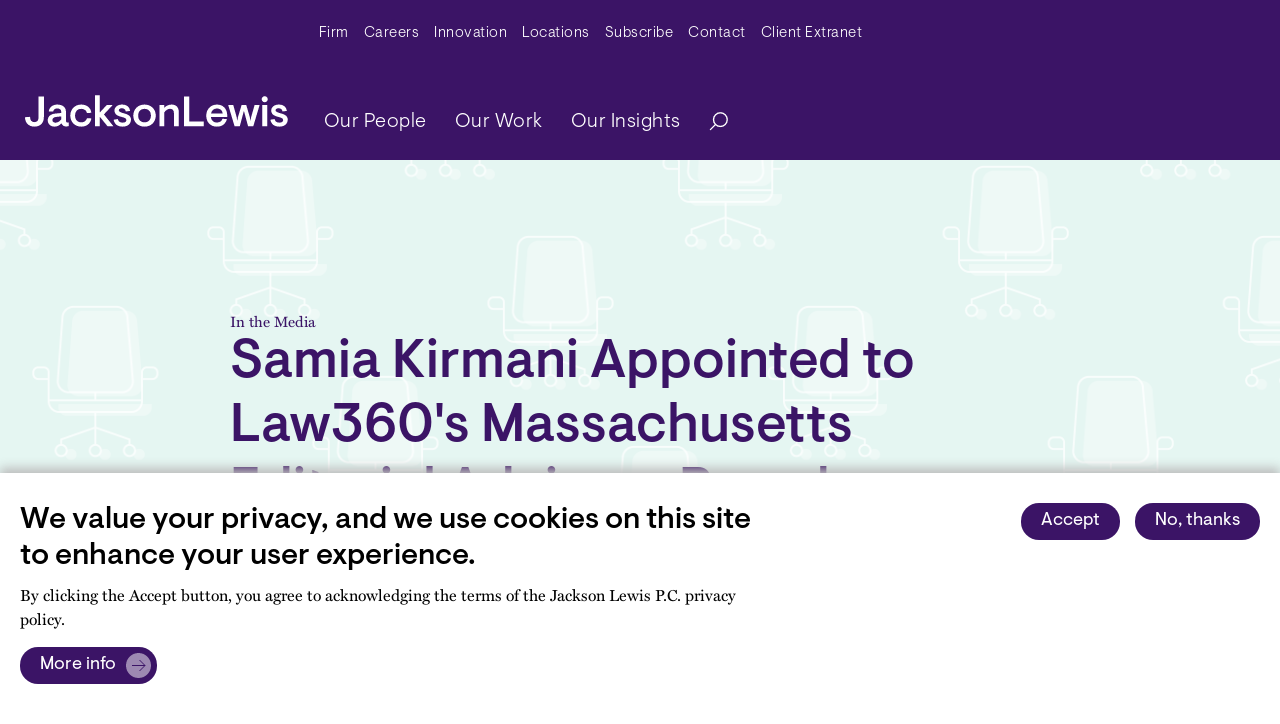

--- FILE ---
content_type: text/javascript
request_url: https://www.jacksonlewis.com/themes/custom/jlewis/dist/js/bootstrap/components/modal/modal.js?t8v12q
body_size: 11796
content:
!function(t){var e={};function n(r){if(e[r])return e[r].exports;var i=e[r]={i:r,l:!1,exports:{}};return t[r].call(i.exports,i,i.exports,n),i.l=!0,i.exports}n.m=t,n.c=e,n.d=function(t,e,r){n.o(t,e)||Object.defineProperty(t,e,{enumerable:!0,get:r})},n.r=function(t){"undefined"!=typeof Symbol&&Symbol.toStringTag&&Object.defineProperty(t,Symbol.toStringTag,{value:"Module"}),Object.defineProperty(t,"__esModule",{value:!0})},n.t=function(t,e){if(1&e&&(t=n(t)),8&e)return t;if(4&e&&"object"==typeof t&&t&&t.__esModule)return t;var r=Object.create(null);if(n.r(r),Object.defineProperty(r,"default",{enumerable:!0,value:t}),2&e&&"string"!=typeof t)for(var i in t)n.d(r,i,function(e){return t[e]}.bind(null,i));return r},n.n=function(t){var e=t&&t.__esModule?function(){return t.default}:function(){return t};return n.d(e,"a",e),e},n.o=function(t,e){return Object.prototype.hasOwnProperty.call(t,e)},n.p="",n(n.s=170)}([function(t,e,n){(function(e){var n=function(t){return t&&t.Math==Math&&t};t.exports=n("object"==typeof globalThis&&globalThis)||n("object"==typeof window&&window)||n("object"==typeof self&&self)||n("object"==typeof e&&e)||function(){return this}()||Function("return this")()}).call(this,n(50))},function(t,e){t.exports=function(t){try{return!!t()}catch(t){return!0}}},function(t,e){var n={}.hasOwnProperty;t.exports=function(t,e){return n.call(t,e)}},function(t,e){t.exports=function(t){return"object"==typeof t?null!==t:"function"==typeof t}},function(t,e,n){var r=n(6),i=n(9),o=n(11);t.exports=r?function(t,e,n){return i.f(t,e,o(1,n))}:function(t,e,n){return t[e]=n,t}},function(t,e,n){var r=n(0),i=n(25),o=n(2),s=n(26),a=n(29),u=n(52),c=i("wks"),l=r.Symbol,f=u?l:l&&l.withoutSetter||s;t.exports=function(t){return o(c,t)||(a&&o(l,t)?c[t]=l[t]:c[t]=f("Symbol."+t)),c[t]}},function(t,e,n){var r=n(1);t.exports=!r((function(){return 7!=Object.defineProperty({},1,{get:function(){return 7}})[1]}))},function(t,e,n){var r=n(0),i=n(21).f,o=n(4),s=n(18),a=n(13),u=n(45),c=n(47);t.exports=function(t,e){var n,l,f,d,h,p=t.target,m=t.global,g=t.stat;if(n=m?r:g?r[p]||a(p,{}):(r[p]||{}).prototype)for(l in e){if(d=e[l],f=t.noTargetGet?(h=i(n,l))&&h.value:n[l],!c(m?l:p+(g?".":"#")+l,t.forced)&&void 0!==f){if(typeof d==typeof f)continue;u(d,f)}(t.sham||f&&f.sham)&&o(d,"sham",!0),s(n,l,d,t)}}},function(t,e,n){var r=n(23),i=n(17);t.exports=function(t){return r(i(t))}},function(t,e,n){var r=n(6),i=n(27),o=n(10),s=n(12),a=Object.defineProperty;e.f=r?a:function(t,e,n){if(o(t),e=s(e,!0),o(n),i)try{return a(t,e,n)}catch(t){}if("get"in n||"set"in n)throw TypeError("Accessors not supported");return"value"in n&&(t[e]=n.value),t}},function(t,e,n){var r=n(3);t.exports=function(t){if(!r(t))throw TypeError(String(t)+" is not an object");return t}},function(t,e){t.exports=function(t,e){return{enumerable:!(1&t),configurable:!(2&t),writable:!(4&t),value:e}}},function(t,e,n){var r=n(3);t.exports=function(t,e){if(!r(t))return t;var n,i;if(e&&"function"==typeof(n=t.toString)&&!r(i=n.call(t)))return i;if("function"==typeof(n=t.valueOf)&&!r(i=n.call(t)))return i;if(!e&&"function"==typeof(n=t.toString)&&!r(i=n.call(t)))return i;throw TypeError("Can't convert object to primitive value")}},function(t,e,n){var r=n(0),i=n(4);t.exports=function(t,e){try{i(r,t,e)}catch(n){r[t]=e}return e}},function(t,e,n){var r=n(0),i=n(13),o=r["__core-js_shared__"]||i("__core-js_shared__",{});t.exports=o},function(t,e,n){var r=n(20),i=Math.min;t.exports=function(t){return t>0?i(r(t),9007199254740991):0}},function(t,e){var n={}.toString;t.exports=function(t){return n.call(t).slice(8,-1)}},function(t,e){t.exports=function(t){if(null==t)throw TypeError("Can't call method on "+t);return t}},function(t,e,n){var r=n(0),i=n(4),o=n(2),s=n(13),a=n(28),u=n(33),c=u.get,l=u.enforce,f=String(String).split("String");(t.exports=function(t,e,n,a){var u,c=!!a&&!!a.unsafe,d=!!a&&!!a.enumerable,h=!!a&&!!a.noTargetGet;"function"==typeof n&&("string"!=typeof e||o(n,"name")||i(n,"name",e),(u=l(n)).source||(u.source=f.join("string"==typeof e?e:""))),t!==r?(c?!h&&t[e]&&(d=!0):delete t[e],d?t[e]=n:i(t,e,n)):d?t[e]=n:s(e,n)})(Function.prototype,"toString",(function(){return"function"==typeof this&&c(this).source||a(this)}))},function(t,e,n){
/*!
  * Bootstrap index.js v5.2.3 (https://getbootstrap.com/)
  * Copyright 2011-2022 The Bootstrap Authors (https://github.com/twbs/bootstrap/graphs/contributors)
  * Licensed under MIT (https://github.com/twbs/bootstrap/blob/main/LICENSE)
  */
!function(t){"use strict";const e=t=>{let e=t.getAttribute("data-bs-target");if(!e||"#"===e){let n=t.getAttribute("href");if(!n||!n.includes("#")&&!n.startsWith("."))return null;n.includes("#")&&!n.startsWith("#")&&(n="#"+n.split("#")[1]),e=n&&"#"!==n?n.trim():null}return e},n=t=>{if(!t)return 0;let{transitionDuration:e,transitionDelay:n}=window.getComputedStyle(t);const r=Number.parseFloat(e),i=Number.parseFloat(n);return r||i?(e=e.split(",")[0],n=n.split(",")[0],1e3*(Number.parseFloat(e)+Number.parseFloat(n))):0},r=t=>{t.dispatchEvent(new Event("transitionend"))},i=t=>!(!t||"object"!=typeof t)&&(void 0!==t.jquery&&(t=t[0]),void 0!==t.nodeType),o=t=>{if(!document.documentElement.attachShadow)return null;if("function"==typeof t.getRootNode){const e=t.getRootNode();return e instanceof ShadowRoot?e:null}return t instanceof ShadowRoot?t:t.parentNode?o(t.parentNode):null},s=()=>window.jQuery&&!document.body.hasAttribute("data-bs-no-jquery")?window.jQuery:null,a=[],u=t=>{"loading"===document.readyState?(a.length||document.addEventListener("DOMContentLoaded",()=>{for(const t of a)t()}),a.push(t)):t()},c=t=>{"function"==typeof t&&t()};t.defineJQueryPlugin=t=>{u(()=>{const e=s();if(e){const n=t.NAME,r=e.fn[n];e.fn[n]=t.jQueryInterface,e.fn[n].Constructor=t,e.fn[n].noConflict=()=>(e.fn[n]=r,t.jQueryInterface)}})},t.execute=c,t.executeAfterTransition=(t,e,i=!0)=>{if(!i)return void c(t);const o=n(e)+5;let s=!1;const a=({target:n})=>{n===e&&(s=!0,e.removeEventListener("transitionend",a),c(t))};e.addEventListener("transitionend",a),setTimeout(()=>{s||r(e)},o)},t.findShadowRoot=o,t.getElement=t=>i(t)?t.jquery?t[0]:t:"string"==typeof t&&t.length>0?document.querySelector(t):null,t.getElementFromSelector=t=>{const n=e(t);return n?document.querySelector(n):null},t.getNextActiveElement=(t,e,n,r)=>{const i=t.length;let o=t.indexOf(e);return-1===o?!n&&r?t[i-1]:t[0]:(o+=n?1:-1,r&&(o=(o+i)%i),t[Math.max(0,Math.min(o,i-1))])},t.getSelectorFromElement=t=>{const n=e(t);return n&&document.querySelector(n)?n:null},t.getTransitionDurationFromElement=n,t.getUID=t=>{do{t+=Math.floor(1e6*Math.random())}while(document.getElementById(t));return t},t.getjQuery=s,t.isDisabled=t=>!t||t.nodeType!==Node.ELEMENT_NODE||!!t.classList.contains("disabled")||(void 0!==t.disabled?t.disabled:t.hasAttribute("disabled")&&"false"!==t.getAttribute("disabled")),t.isElement=i,t.isRTL=()=>"rtl"===document.documentElement.dir,t.isVisible=t=>{if(!i(t)||0===t.getClientRects().length)return!1;const e="visible"===getComputedStyle(t).getPropertyValue("visibility"),n=t.closest("details:not([open])");if(!n)return e;if(n!==t){const e=t.closest("summary");if(e&&e.parentNode!==n)return!1;if(null===e)return!1}return e},t.noop=()=>{},t.onDOMContentLoaded=u,t.reflow=t=>{t.offsetHeight},t.toType=t=>null==t?""+t:Object.prototype.toString.call(t).match(/\s([a-z]+)/i)[1].toLowerCase(),t.triggerTransitionEnd=r,Object.defineProperties(t,{__esModule:{value:!0},[Symbol.toStringTag]:{value:"Module"}})}(e)},function(t,e){var n=Math.ceil,r=Math.floor;t.exports=function(t){return isNaN(t=+t)?0:(t>0?r:n)(t)}},function(t,e,n){var r=n(6),i=n(40),o=n(11),s=n(8),a=n(12),u=n(2),c=n(27),l=Object.getOwnPropertyDescriptor;e.f=r?l:function(t,e){if(t=s(t),e=a(e,!0),c)try{return l(t,e)}catch(t){}if(u(t,e))return o(!i.f.call(t,e),t[e])}},function(t,e){t.exports={}},function(t,e,n){var r=n(1),i=n(16),o="".split;t.exports=r((function(){return!Object("z").propertyIsEnumerable(0)}))?function(t){return"String"==i(t)?o.call(t,""):Object(t)}:Object},function(t,e,n){var r=n(46),i=n(0),o=function(t){return"function"==typeof t?t:void 0};t.exports=function(t,e){return arguments.length<2?o(r[t])||o(i[t]):r[t]&&r[t][e]||i[t]&&i[t][e]}},function(t,e,n){var r=n(34),i=n(14);(t.exports=function(t,e){return i[t]||(i[t]=void 0!==e?e:{})})("versions",[]).push({version:"3.9.0",mode:r?"pure":"global",copyright:"© 2021 Denis Pushkarev (zloirock.ru)"})},function(t,e){var n=0,r=Math.random();t.exports=function(t){return"Symbol("+String(void 0===t?"":t)+")_"+(++n+r).toString(36)}},function(t,e,n){var r=n(6),i=n(1),o=n(38);t.exports=!r&&!i((function(){return 7!=Object.defineProperty(o("div"),"a",{get:function(){return 7}}).a}))},function(t,e,n){var r=n(14),i=Function.toString;"function"!=typeof r.inspectSource&&(r.inspectSource=function(t){return i.call(t)}),t.exports=r.inspectSource},function(t,e,n){var r=n(1);t.exports=!!Object.getOwnPropertySymbols&&!r((function(){return!String(Symbol())}))},function(t,e,n){var r=n(17);t.exports=function(t){return Object(r(t))}},function(t,e,n){var r=n(16);t.exports=Array.isArray||function(t){return"Array"==r(t)}},function(t,e,n){var r=n(20),i=Math.max,o=Math.min;t.exports=function(t,e){var n=r(t);return n<0?i(n+e,0):o(n,e)}},function(t,e,n){var r,i,o,s=n(51),a=n(0),u=n(3),c=n(4),l=n(2),f=n(14),d=n(35),h=n(22),p=a.WeakMap;if(s){var m=f.state||(f.state=new p),g=m.get,b=m.has,_=m.set;r=function(t,e){return e.facade=t,_.call(m,t,e),e},i=function(t){return g.call(m,t)||{}},o=function(t){return b.call(m,t)}}else{var y=d("state");h[y]=!0,r=function(t,e){return e.facade=t,c(t,y,e),e},i=function(t){return l(t,y)?t[y]:{}},o=function(t){return l(t,y)}}t.exports={set:r,get:i,has:o,enforce:function(t){return o(t)?i(t):r(t,{})},getterFor:function(t){return function(e){var n;if(!u(e)||(n=i(e)).type!==t)throw TypeError("Incompatible receiver, "+t+" required");return n}}}},function(t,e){t.exports=!1},function(t,e,n){var r=n(25),i=n(26),o=r("keys");t.exports=function(t){return o[t]||(o[t]=i(t))}},function(t,e){t.exports=["constructor","hasOwnProperty","isPrototypeOf","propertyIsEnumerable","toLocaleString","toString","valueOf"]},function(t,e,n){var r=n(39),i=n(36).concat("length","prototype");e.f=Object.getOwnPropertyNames||function(t){return r(t,i)}},function(t,e,n){var r=n(0),i=n(3),o=r.document,s=i(o)&&i(o.createElement);t.exports=function(t){return s?o.createElement(t):{}}},function(t,e,n){var r=n(2),i=n(8),o=n(44).indexOf,s=n(22);t.exports=function(t,e){var n,a=i(t),u=0,c=[];for(n in a)!r(s,n)&&r(a,n)&&c.push(n);for(;e.length>u;)r(a,n=e[u++])&&(~o(c,n)||c.push(n));return c}},function(t,e,n){"use strict";var r={}.propertyIsEnumerable,i=Object.getOwnPropertyDescriptor,o=i&&!r.call({1:2},1);e.f=o?function(t){var e=i(this,t);return!!e&&e.enumerable}:r},function(t,e){e.f=Object.getOwnPropertySymbols},function(t,e,n){var r=n(43),i=n(23),o=n(30),s=n(15),a=n(49),u=[].push,c=function(t){var e=1==t,n=2==t,c=3==t,l=4==t,f=6==t,d=7==t,h=5==t||f;return function(p,m,g,b){for(var _,y,v=o(p),E=i(v),w=r(m,g,3),A=s(E.length),x=0,S=b||a,O=e?S(p,A):n||d?S(p,0):void 0;A>x;x++)if((h||x in E)&&(y=w(_=E[x],x,v),t))if(e)O[x]=y;else if(y)switch(t){case 3:return!0;case 5:return _;case 6:return x;case 2:u.call(O,_)}else switch(t){case 4:return!1;case 7:u.call(O,_)}return f?-1:c||l?l:O}};t.exports={forEach:c(0),map:c(1),filter:c(2),some:c(3),every:c(4),find:c(5),findIndex:c(6),filterOut:c(7)}},function(t,e,n){var r=n(53);t.exports=function(t,e,n){if(r(t),void 0===e)return t;switch(n){case 0:return function(){return t.call(e)};case 1:return function(n){return t.call(e,n)};case 2:return function(n,r){return t.call(e,n,r)};case 3:return function(n,r,i){return t.call(e,n,r,i)}}return function(){return t.apply(e,arguments)}}},function(t,e,n){var r=n(8),i=n(15),o=n(32),s=function(t){return function(e,n,s){var a,u=r(e),c=i(u.length),l=o(s,c);if(t&&n!=n){for(;c>l;)if((a=u[l++])!=a)return!0}else for(;c>l;l++)if((t||l in u)&&u[l]===n)return t||l||0;return!t&&-1}};t.exports={includes:s(!0),indexOf:s(!1)}},function(t,e,n){var r=n(2),i=n(48),o=n(21),s=n(9);t.exports=function(t,e){for(var n=i(e),a=s.f,u=o.f,c=0;c<n.length;c++){var l=n[c];r(t,l)||a(t,l,u(e,l))}}},function(t,e,n){var r=n(0);t.exports=r},function(t,e,n){var r=n(1),i=/#|\.prototype\./,o=function(t,e){var n=a[s(t)];return n==c||n!=u&&("function"==typeof e?r(e):!!e)},s=o.normalize=function(t){return String(t).replace(i,".").toLowerCase()},a=o.data={},u=o.NATIVE="N",c=o.POLYFILL="P";t.exports=o},function(t,e,n){var r=n(24),i=n(37),o=n(41),s=n(10);t.exports=r("Reflect","ownKeys")||function(t){var e=i.f(s(t)),n=o.f;return n?e.concat(n(t)):e}},function(t,e,n){var r=n(3),i=n(31),o=n(5)("species");t.exports=function(t,e){var n;return i(t)&&("function"!=typeof(n=t.constructor)||n!==Array&&!i(n.prototype)?r(n)&&null===(n=n[o])&&(n=void 0):n=void 0),new(void 0===n?Array:n)(0===e?0:e)}},function(t,e){var n;n=function(){return this}();try{n=n||new Function("return this")()}catch(t){"object"==typeof window&&(n=window)}t.exports=n},function(t,e,n){var r=n(0),i=n(28),o=r.WeakMap;t.exports="function"==typeof o&&/native code/.test(i(o))},function(t,e,n){var r=n(29);t.exports=r&&!Symbol.sham&&"symbol"==typeof Symbol.iterator},function(t,e){t.exports=function(t){if("function"!=typeof t)throw TypeError(String(t)+" is not a function");return t}},,function(t,e,n){
/*!
  * Bootstrap event-handler.js v5.2.3 (https://getbootstrap.com/)
  * Copyright 2011-2022 The Bootstrap Authors (https://github.com/twbs/bootstrap/graphs/contributors)
  * Licensed under MIT (https://github.com/twbs/bootstrap/blob/main/LICENSE)
  */
t.exports=function(t){"use strict";const e=/[^.]*(?=\..*)\.|.*/,n=/\..*/,r=/::\d+$/,i={};let o=1;const s={mouseenter:"mouseover",mouseleave:"mouseout"},a=new Set(["click","dblclick","mouseup","mousedown","contextmenu","mousewheel","DOMMouseScroll","mouseover","mouseout","mousemove","selectstart","selectend","keydown","keypress","keyup","orientationchange","touchstart","touchmove","touchend","touchcancel","pointerdown","pointermove","pointerup","pointerleave","pointercancel","gesturestart","gesturechange","gestureend","focus","blur","change","reset","select","submit","focusin","focusout","load","unload","beforeunload","resize","move","DOMContentLoaded","readystatechange","error","abort","scroll"]);function u(t,e){return e&&`${e}::${o++}`||t.uidEvent||o++}function c(t){const e=u(t);return t.uidEvent=e,i[e]=i[e]||{},i[e]}function l(t,e,n=null){return Object.values(t).find(t=>t.callable===e&&t.delegationSelector===n)}function f(t,e,n){const r="string"==typeof e,i=r?n:e||n;let o=m(t);return a.has(o)||(o=t),[r,i,o]}function d(t,n,r,i,o){if("string"!=typeof n||!t)return;let[a,d,h]=f(n,r,i);n in s&&(d=(t=>function(e){if(!e.relatedTarget||e.relatedTarget!==e.delegateTarget&&!e.delegateTarget.contains(e.relatedTarget))return t.call(this,e)})(d));const p=c(t),m=p[h]||(p[h]={}),_=l(m,d,a?r:null);if(_)return void(_.oneOff=_.oneOff&&o);const y=u(d,n.replace(e,"")),v=a?function(t,e,n){return function r(i){const o=t.querySelectorAll(e);for(let{target:s}=i;s&&s!==this;s=s.parentNode)for(const a of o)if(a===s)return b(i,{delegateTarget:s}),r.oneOff&&g.off(t,i.type,e,n),n.apply(s,[i])}}(t,r,d):function(t,e){return function n(r){return b(r,{delegateTarget:t}),n.oneOff&&g.off(t,r.type,e),e.apply(t,[r])}}(t,d);v.delegationSelector=a?r:null,v.callable=d,v.oneOff=o,v.uidEvent=y,m[y]=v,t.addEventListener(h,v,a)}function h(t,e,n,r,i){const o=l(e[n],r,i);o&&(t.removeEventListener(n,o,Boolean(i)),delete e[n][o.uidEvent])}function p(t,e,n,r){const i=e[n]||{};for(const o of Object.keys(i))if(o.includes(r)){const r=i[o];h(t,e,n,r.callable,r.delegationSelector)}}function m(t){return t=t.replace(n,""),s[t]||t}const g={on(t,e,n,r){d(t,e,n,r,!1)},one(t,e,n,r){d(t,e,n,r,!0)},off(t,e,n,i){if("string"!=typeof e||!t)return;const[o,s,a]=f(e,n,i),u=a!==e,l=c(t),d=l[a]||{},m=e.startsWith(".");if(void 0===s){if(m)for(const n of Object.keys(l))p(t,l,n,e.slice(1));for(const n of Object.keys(d)){const i=n.replace(r,"");if(!u||e.includes(i)){const e=d[n];h(t,l,a,e.callable,e.delegationSelector)}}}else{if(!Object.keys(d).length)return;h(t,l,a,s,o?n:null)}},trigger(e,n,r){if("string"!=typeof n||!e)return null;const i=t.getjQuery();let o=null,s=!0,a=!0,u=!1;n!==m(n)&&i&&(o=i.Event(n,r),i(e).trigger(o),s=!o.isPropagationStopped(),a=!o.isImmediatePropagationStopped(),u=o.isDefaultPrevented());let c=new Event(n,{bubbles:s,cancelable:!0});return c=b(c,r),u&&c.preventDefault(),a&&e.dispatchEvent(c),c.defaultPrevented&&o&&o.preventDefault(),c}};function b(t,e){for(const[n,r]of Object.entries(e||{}))try{t[n]=r}catch(e){Object.defineProperty(t,n,{configurable:!0,get:()=>r})}return t}return g}(n(19))},function(t,e,n){var r=n(1),i=n(5),o=n(61),s=i("species");t.exports=function(t){return o>=51||!r((function(){var e=[];return(e.constructor={})[s]=function(){return{foo:1}},1!==e[t](Boolean).foo}))}},function(t,e,n){"use strict";var r=n(12),i=n(9),o=n(11);t.exports=function(t,e,n){var s=r(e);s in t?i.f(t,s,o(0,n)):t[s]=n}},,function(t,e,n){var r=n(24);t.exports=r("navigator","userAgent")||""},function(t,e,n){
/*!
  * Bootstrap config.js v5.2.3 (https://getbootstrap.com/)
  * Copyright 2011-2022 The Bootstrap Authors (https://github.com/twbs/bootstrap/graphs/contributors)
  * Licensed under MIT (https://github.com/twbs/bootstrap/blob/main/LICENSE)
  */
t.exports=function(t,e){"use strict";const n=(t=>t&&"object"==typeof t&&"default"in t?t:{default:t})(e);return class{static get Default(){return{}}static get DefaultType(){return{}}static get NAME(){throw new Error('You have to implement the static method "NAME", for each component!')}_getConfig(t){return t=this._mergeConfigObj(t),t=this._configAfterMerge(t),this._typeCheckConfig(t),t}_configAfterMerge(t){return t}_mergeConfigObj(e,r){const i=t.isElement(r)?n.default.getDataAttribute(r,"config"):{};return{...this.constructor.Default,..."object"==typeof i?i:{},...t.isElement(r)?n.default.getDataAttributes(r):{},..."object"==typeof e?e:{}}}_typeCheckConfig(e,n=this.constructor.DefaultType){for(const r of Object.keys(n)){const i=n[r],o=e[r],s=t.isElement(o)?"element":t.toType(o);if(!new RegExp(i).test(s))throw new TypeError(`${this.constructor.NAME.toUpperCase()}: Option "${r}" provided type "${s}" but expected type "${i}".`)}}}}(n(19),n(62))},function(t,e,n){var r,i,o=n(0),s=n(59),a=o.process,u=a&&a.versions,c=u&&u.v8;c?i=(r=c.split("."))[0]+r[1]:s&&(!(r=s.match(/Edge\/(\d+)/))||r[1]>=74)&&(r=s.match(/Chrome\/(\d+)/))&&(i=r[1]),t.exports=i&&+i},function(t,e,n){
/*!
  * Bootstrap manipulator.js v5.2.3 (https://getbootstrap.com/)
  * Copyright 2011-2022 The Bootstrap Authors (https://github.com/twbs/bootstrap/graphs/contributors)
  * Licensed under MIT (https://github.com/twbs/bootstrap/blob/main/LICENSE)
  */
t.exports=function(){"use strict";function t(t){if("true"===t)return!0;if("false"===t)return!1;if(t===Number(t).toString())return Number(t);if(""===t||"null"===t)return null;if("string"!=typeof t)return t;try{return JSON.parse(decodeURIComponent(t))}catch(e){return t}}function e(t){return t.replace(/[A-Z]/g,t=>"-"+t.toLowerCase())}return{setDataAttribute(t,n,r){t.setAttribute("data-bs-"+e(n),r)},removeDataAttribute(t,n){t.removeAttribute("data-bs-"+e(n))},getDataAttributes(e){if(!e)return{};const n={},r=Object.keys(e.dataset).filter(t=>t.startsWith("bs")&&!t.startsWith("bsConfig"));for(const i of r){let r=i.replace(/^bs/,"");r=r.charAt(0).toLowerCase()+r.slice(1,r.length),n[r]=t(e.dataset[i])}return n},getDataAttribute:(n,r)=>t(n.getAttribute("data-bs-"+e(r)))}}()},,function(t,e,n){"use strict";var r=n(7),i=n(3),o=n(31),s=n(32),a=n(15),u=n(8),c=n(57),l=n(5),f=n(56)("slice"),d=l("species"),h=[].slice,p=Math.max;r({target:"Array",proto:!0,forced:!f},{slice:function(t,e){var n,r,l,f=u(this),m=a(f.length),g=s(t,m),b=s(void 0===e?m:e,m);if(o(f)&&("function"!=typeof(n=f.constructor)||n!==Array&&!o(n.prototype)?i(n)&&null===(n=n[d])&&(n=void 0):n=void 0,n===Array||void 0===n))return h.call(f,g,b);for(r=new(void 0===n?Array:n)(p(b-g,0)),l=0;g<b;g++,l++)g in f&&c(r,l,f[g]);return r.length=l,r}})},,,,function(t,e,n){"use strict";var r=n(7),i=n(42).map;r({target:"Array",proto:!0,forced:!n(56)("map")},{map:function(t){return i(this,t,arguments.length>1?arguments[1]:void 0)}})},function(t,e,n){
/*!
  * Bootstrap base-component.js v5.2.3 (https://getbootstrap.com/)
  * Copyright 2011-2022 The Bootstrap Authors (https://github.com/twbs/bootstrap/graphs/contributors)
  * Licensed under MIT (https://github.com/twbs/bootstrap/blob/main/LICENSE)
  */
t.exports=function(t,e,n,r){"use strict";const i=t=>t&&"object"==typeof t&&"default"in t?t:{default:t},o=i(t),s=i(n),a=i(r);class u extends a.default{constructor(t,n){super(),(t=e.getElement(t))&&(this._element=t,this._config=this._getConfig(n),o.default.set(this._element,this.constructor.DATA_KEY,this))}dispose(){o.default.remove(this._element,this.constructor.DATA_KEY),s.default.off(this._element,this.constructor.EVENT_KEY);for(const t of Object.getOwnPropertyNames(this))this[t]=null}_queueCallback(t,n,r=!0){e.executeAfterTransition(t,n,r)}_getConfig(t){return t=this._mergeConfigObj(t,this._element),t=this._configAfterMerge(t),this._typeCheckConfig(t),t}static getInstance(t){return o.default.get(e.getElement(t),this.DATA_KEY)}static getOrCreateInstance(t,e={}){return this.getInstance(t)||new this(t,"object"==typeof e?e:null)}static get VERSION(){return"5.2.3"}static get DATA_KEY(){return"bs."+this.NAME}static get EVENT_KEY(){return"."+this.DATA_KEY}static eventName(t){return`${t}${this.EVENT_KEY}`}}return u}(n(70),n(19),n(55),n(60))},function(t,e,n){
/*!
  * Bootstrap data.js v5.2.3 (https://getbootstrap.com/)
  * Copyright 2011-2022 The Bootstrap Authors (https://github.com/twbs/bootstrap/graphs/contributors)
  * Licensed under MIT (https://github.com/twbs/bootstrap/blob/main/LICENSE)
  */
t.exports=function(){"use strict";const t=new Map;return{set(e,n,r){t.has(e)||t.set(e,new Map);const i=t.get(e);i.has(n)||0===i.size?i.set(n,r):console.error(`Bootstrap doesn't allow more than one instance per element. Bound instance: ${Array.from(i.keys())[0]}.`)},get:(e,n)=>t.has(e)&&t.get(e).get(n)||null,remove(e,n){if(!t.has(e))return;const r=t.get(e);r.delete(n),0===r.size&&t.delete(e)}}}()},function(t,e,n){
/*!
  * Bootstrap selector-engine.js v5.2.3 (https://getbootstrap.com/)
  * Copyright 2011-2022 The Bootstrap Authors (https://github.com/twbs/bootstrap/graphs/contributors)
  * Licensed under MIT (https://github.com/twbs/bootstrap/blob/main/LICENSE)
  */
t.exports=function(t){"use strict";return{find:(t,e=document.documentElement)=>[].concat(...Element.prototype.querySelectorAll.call(e,t)),findOne:(t,e=document.documentElement)=>Element.prototype.querySelector.call(e,t),children:(t,e)=>[].concat(...t.children).filter(t=>t.matches(e)),parents(t,e){const n=[];let r=t.parentNode.closest(e);for(;r;)n.push(r),r=r.parentNode.closest(e);return n},prev(t,e){let n=t.previousElementSibling;for(;n;){if(n.matches(e))return[n];n=n.previousElementSibling}return[]},next(t,e){let n=t.nextElementSibling;for(;n;){if(n.matches(e))return[n];n=n.nextElementSibling}return[]},focusableChildren(e){const n=["a","button","input","textarea","select","details","[tabindex]",'[contenteditable="true"]'].map(t=>t+':not([tabindex^="-"])').join(",");return this.find(n,e).filter(e=>!t.isDisabled(e)&&t.isVisible(e))}}}(n(19))},,,,,,,,,,,,,,,,,,,,,,,,function(t,e,n){
/*!
  * Bootstrap component-functions.js v5.2.3 (https://getbootstrap.com/)
  * Copyright 2011-2022 The Bootstrap Authors (https://github.com/twbs/bootstrap/graphs/contributors)
  * Licensed under MIT (https://github.com/twbs/bootstrap/blob/main/LICENSE)
  */
!function(t,e,n){"use strict";const r=(t=>t&&"object"==typeof t&&"default"in t?t:{default:t})(e);t.enableDismissTrigger=(t,e="hide")=>{const i="click.dismiss"+t.EVENT_KEY,o=t.NAME;r.default.on(document,i,`[data-bs-dismiss="${o}"]`,(function(r){if(["A","AREA"].includes(this.tagName)&&r.preventDefault(),n.isDisabled(this))return;const i=n.getElementFromSelector(this)||this.closest("."+o);t.getOrCreateInstance(i)[e]()}))},Object.defineProperties(t,{__esModule:{value:!0},[Symbol.toStringTag]:{value:"Module"}})}(e,n(55),n(19))},,,,,,,,,,,,,,,,,,,,,,,function(t,e,n){
/*!
  * Bootstrap scrollbar.js v5.2.3 (https://getbootstrap.com/)
  * Copyright 2011-2022 The Bootstrap Authors (https://github.com/twbs/bootstrap/graphs/contributors)
  * Licensed under MIT (https://github.com/twbs/bootstrap/blob/main/LICENSE)
  */
t.exports=function(t,e,n){"use strict";const r=t=>t&&"object"==typeof t&&"default"in t?t:{default:t},i=r(t),o=r(e);return class{constructor(){this._element=document.body}getWidth(){const t=document.documentElement.clientWidth;return Math.abs(window.innerWidth-t)}hide(){const t=this.getWidth();this._disableOverFlow(),this._setElementAttributes(this._element,"padding-right",e=>e+t),this._setElementAttributes(".fixed-top, .fixed-bottom, .is-fixed, .sticky-top","padding-right",e=>e+t),this._setElementAttributes(".sticky-top","margin-right",e=>e-t)}reset(){this._resetElementAttributes(this._element,"overflow"),this._resetElementAttributes(this._element,"padding-right"),this._resetElementAttributes(".fixed-top, .fixed-bottom, .is-fixed, .sticky-top","padding-right"),this._resetElementAttributes(".sticky-top","margin-right")}isOverflowing(){return this.getWidth()>0}_disableOverFlow(){this._saveInitialAttribute(this._element,"overflow"),this._element.style.overflow="hidden"}_setElementAttributes(t,e,n){const r=this.getWidth();this._applyManipulationCallback(t,t=>{if(t!==this._element&&window.innerWidth>t.clientWidth+r)return;this._saveInitialAttribute(t,e);const i=window.getComputedStyle(t).getPropertyValue(e);t.style.setProperty(e,n(Number.parseFloat(i))+"px")})}_saveInitialAttribute(t,e){const n=t.style.getPropertyValue(e);n&&o.default.setDataAttribute(t,e,n)}_resetElementAttributes(t,e){this._applyManipulationCallback(t,t=>{const n=o.default.getDataAttribute(t,e);null!==n?(o.default.removeDataAttribute(t,e),t.style.setProperty(e,n)):t.style.removeProperty(e)})}_applyManipulationCallback(t,e){if(n.isElement(t))e(t);else for(const n of i.default.find(t,this._element))e(n)}}}(n(71),n(62),n(19))},function(t,e,n){
/*!
  * Bootstrap backdrop.js v5.2.3 (https://getbootstrap.com/)
  * Copyright 2011-2022 The Bootstrap Authors (https://github.com/twbs/bootstrap/graphs/contributors)
  * Licensed under MIT (https://github.com/twbs/bootstrap/blob/main/LICENSE)
  */
t.exports=function(t,e,n){"use strict";const r=t=>t&&"object"==typeof t&&"default"in t?t:{default:t},i=r(t),o=r(n),s={className:"modal-backdrop",clickCallback:null,isAnimated:!1,isVisible:!0,rootElement:"body"},a={className:"string",clickCallback:"(function|null)",isAnimated:"boolean",isVisible:"boolean",rootElement:"(element|string)"};class u extends o.default{constructor(t){super(),this._config=this._getConfig(t),this._isAppended=!1,this._element=null}static get Default(){return s}static get DefaultType(){return a}static get NAME(){return"backdrop"}show(t){if(!this._config.isVisible)return void e.execute(t);this._append();const n=this._getElement();this._config.isAnimated&&e.reflow(n),n.classList.add("show"),this._emulateAnimation(()=>{e.execute(t)})}hide(t){this._config.isVisible?(this._getElement().classList.remove("show"),this._emulateAnimation(()=>{this.dispose(),e.execute(t)})):e.execute(t)}dispose(){this._isAppended&&(i.default.off(this._element,"mousedown.bs.backdrop"),this._element.remove(),this._isAppended=!1)}_getElement(){if(!this._element){const t=document.createElement("div");t.className=this._config.className,this._config.isAnimated&&t.classList.add("fade"),this._element=t}return this._element}_configAfterMerge(t){return t.rootElement=e.getElement(t.rootElement),t}_append(){if(this._isAppended)return;const t=this._getElement();this._config.rootElement.append(t),i.default.on(t,"mousedown.bs.backdrop",()=>{e.execute(this._config.clickCallback)}),this._isAppended=!0}_emulateAnimation(t){e.executeAfterTransition(t,this._getElement(),this._config.isAnimated)}}return u}(n(55),n(19),n(60))},function(t,e,n){
/*!
  * Bootstrap focustrap.js v5.2.3 (https://getbootstrap.com/)
  * Copyright 2011-2022 The Bootstrap Authors (https://github.com/twbs/bootstrap/graphs/contributors)
  * Licensed under MIT (https://github.com/twbs/bootstrap/blob/main/LICENSE)
  */
t.exports=function(t,e,n){"use strict";const r=t=>t&&"object"==typeof t&&"default"in t?t:{default:t},i=r(t),o=r(e),s=r(n),a={autofocus:!0,trapElement:null},u={autofocus:"boolean",trapElement:"element"};class c extends s.default{constructor(t){super(),this._config=this._getConfig(t),this._isActive=!1,this._lastTabNavDirection=null}static get Default(){return a}static get DefaultType(){return u}static get NAME(){return"focustrap"}activate(){this._isActive||(this._config.autofocus&&this._config.trapElement.focus(),i.default.off(document,".bs.focustrap"),i.default.on(document,"focusin.bs.focustrap",t=>this._handleFocusin(t)),i.default.on(document,"keydown.tab.bs.focustrap",t=>this._handleKeydown(t)),this._isActive=!0)}deactivate(){this._isActive&&(this._isActive=!1,i.default.off(document,".bs.focustrap"))}_handleFocusin(t){const{trapElement:e}=this._config;if(t.target===document||t.target===e||e.contains(t.target))return;const n=o.default.focusableChildren(e);0===n.length?e.focus():"backward"===this._lastTabNavDirection?n[n.length-1].focus():n[0].focus()}_handleKeydown(t){"Tab"===t.key&&(this._lastTabNavDirection=t.shiftKey?"backward":"forward")}}return c}(n(55),n(71),n(60))},,,,,,,,,,,,,,,,,,,,,,,,,,,,,,,,,,,,,,,function(t,e,n){
/*!
  * Bootstrap modal.js v5.2.3 (https://getbootstrap.com/)
  * Copyright 2011-2022 The Bootstrap Authors (https://github.com/twbs/bootstrap/graphs/contributors)
  * Licensed under MIT (https://github.com/twbs/bootstrap/blob/main/LICENSE)
  */
t.exports=function(t,e,n,r,i,o,s,a){"use strict";const u=t=>t&&"object"==typeof t&&"default"in t?t:{default:t},c=u(e),l=u(n),f=u(r),d=u(i),h=u(o),p=u(s),m="hidden.bs.modal",g="show.bs.modal",b="click.bs.modal.data-api",_={backdrop:!0,focus:!0,keyboard:!0},y={backdrop:"(boolean|string)",focus:"boolean",keyboard:"boolean"};class v extends d.default{constructor(t,e){super(t,e),this._dialog=l.default.findOne(".modal-dialog",this._element),this._backdrop=this._initializeBackDrop(),this._focustrap=this._initializeFocusTrap(),this._isShown=!1,this._isTransitioning=!1,this._scrollBar=new f.default,this._addEventListeners()}static get Default(){return _}static get DefaultType(){return y}static get NAME(){return"modal"}toggle(t){return this._isShown?this.hide():this.show(t)}show(t){this._isShown||this._isTransitioning||c.default.trigger(this._element,g,{relatedTarget:t}).defaultPrevented||(this._isShown=!0,this._isTransitioning=!0,this._scrollBar.hide(),document.body.classList.add("modal-open"),this._adjustDialog(),this._backdrop.show(()=>this._showElement(t)))}hide(){this._isShown&&!this._isTransitioning&&(c.default.trigger(this._element,"hide.bs.modal").defaultPrevented||(this._isShown=!1,this._isTransitioning=!0,this._focustrap.deactivate(),this._element.classList.remove("show"),this._queueCallback(()=>this._hideModal(),this._element,this._isAnimated())))}dispose(){for(const t of[window,this._dialog])c.default.off(t,".bs.modal");this._backdrop.dispose(),this._focustrap.deactivate(),super.dispose()}handleUpdate(){this._adjustDialog()}_initializeBackDrop(){return new h.default({isVisible:Boolean(this._config.backdrop),isAnimated:this._isAnimated()})}_initializeFocusTrap(){return new p.default({trapElement:this._element})}_showElement(e){document.body.contains(this._element)||document.body.append(this._element),this._element.style.display="block",this._element.removeAttribute("aria-hidden"),this._element.setAttribute("aria-modal",!0),this._element.setAttribute("role","dialog"),this._element.scrollTop=0;const n=l.default.findOne(".modal-body",this._dialog);n&&(n.scrollTop=0),t.reflow(this._element),this._element.classList.add("show"),this._queueCallback(()=>{this._config.focus&&this._focustrap.activate(),this._isTransitioning=!1,c.default.trigger(this._element,"shown.bs.modal",{relatedTarget:e})},this._dialog,this._isAnimated())}_addEventListeners(){c.default.on(this._element,"keydown.dismiss.bs.modal",t=>{if("Escape"===t.key)return this._config.keyboard?(t.preventDefault(),void this.hide()):void this._triggerBackdropTransition()}),c.default.on(window,"resize.bs.modal",()=>{this._isShown&&!this._isTransitioning&&this._adjustDialog()}),c.default.on(this._element,"mousedown.dismiss.bs.modal",t=>{c.default.one(this._element,"click.dismiss.bs.modal",e=>{this._element===t.target&&this._element===e.target&&("static"!==this._config.backdrop?this._config.backdrop&&this.hide():this._triggerBackdropTransition())})})}_hideModal(){this._element.style.display="none",this._element.setAttribute("aria-hidden",!0),this._element.removeAttribute("aria-modal"),this._element.removeAttribute("role"),this._isTransitioning=!1,this._backdrop.hide(()=>{document.body.classList.remove("modal-open"),this._resetAdjustments(),this._scrollBar.reset(),c.default.trigger(this._element,m)})}_isAnimated(){return this._element.classList.contains("fade")}_triggerBackdropTransition(){if(c.default.trigger(this._element,"hidePrevented.bs.modal").defaultPrevented)return;const t=this._element.scrollHeight>document.documentElement.clientHeight,e=this._element.style.overflowY;"hidden"===e||this._element.classList.contains("modal-static")||(t||(this._element.style.overflowY="hidden"),this._element.classList.add("modal-static"),this._queueCallback(()=>{this._element.classList.remove("modal-static"),this._queueCallback(()=>{this._element.style.overflowY=e},this._dialog)},this._dialog),this._element.focus())}_adjustDialog(){const e=this._element.scrollHeight>document.documentElement.clientHeight,n=this._scrollBar.getWidth(),r=n>0;if(r&&!e){const e=t.isRTL()?"paddingLeft":"paddingRight";this._element.style[e]=n+"px"}if(!r&&e){const e=t.isRTL()?"paddingRight":"paddingLeft";this._element.style[e]=n+"px"}}_resetAdjustments(){this._element.style.paddingLeft="",this._element.style.paddingRight=""}static jQueryInterface(t,e){return this.each((function(){const n=v.getOrCreateInstance(this,t);if("string"==typeof t){if(void 0===n[t])throw new TypeError(`No method named "${t}"`);n[t](e)}}))}}return c.default.on(document,b,'[data-bs-toggle="modal"]',(function(e){const n=t.getElementFromSelector(this);["A","AREA"].includes(this.tagName)&&e.preventDefault(),c.default.one(n,g,e=>{e.defaultPrevented||c.default.one(n,m,()=>{t.isVisible(this)&&this.focus()})});const r=l.default.findOne(".modal.show");r&&v.getInstance(r).hide(),v.getOrCreateInstance(n).toggle(this)})),a.enableDismissTrigger(v),t.defineJQueryPlugin(v),v}(n(19),n(55),n(71),n(118),n(69),n(119),n(120),n(95))},,,,,,,,,,,function(t,e,n){"use strict";n.r(e);n(64),n(68);var r=n(159),i=n.n(r);[].slice.call(document.querySelectorAll(".modal")).map((function(t){return new i.a(t)}))}]);

--- FILE ---
content_type: text/javascript;charset=UTF-8
request_url: https://wsv3cdn.audioeye.com/v2/scripts/loader.js?h=16e5611319cbacbdb0894263118aaacd&lang=en&cb=2026-01-12
body_size: 6283
content:

/*jslint browser: true, multivar: true */

if (window.__AudioEyePerformance) {
    window.__AudioEyePerformance.loaderJsStartTime = performance.now();
}

if (!window.__AudioEyeSiteHash) {
    window.__AudioEyeSiteHash = '16e5611319cbacbdb0894263118aaacd';
}

var aecb = "2026-01-12";
var pscb = '';

function loadStaticScript(path) {
    var script = document.createElement('script');
    script.type = 'text/javascript';
    script.src = "https://wsv3cdn.audioeye.com/static-scripts/v2/2026-01-12/".replace("__BROWSER_JS_VERSION__", window.__audioEyeContext.browserJsVersion) + path;
    document.body.appendChild(script);
}

var loaderFunction = function (tries) {
    window.__AudioEyeLoaderStartTime = new Date().getTime();
    // Singleton pattern: if the loader has already run, do not overwrite.
    if (window.AudioEye && window.AudioEye.version !== undefined) {
        return;
    }

    // declare define here so that when jquery is imported in startupRoutine.js it will
    // find this define instead of any global define that a customer might use
    var define = function(){};

    window.AudioEye = Object.assign({}, window.AudioEye || {});

    var options = {};
    var protocol = "https:";
    var device = "desktop";
    var site_id = null;


    
    var options = {"live-monitoring":{"limit":0.075,"service":true,"includeHashFragment":false,"allowedQueryKeys":[]},"help":{"service":true,"aria-label":{"en":"Help Menu. Press enter or use question mark key to turn on or off."},"tooltip-title":{"en":"Help"},"tooltip-keycommand":{"en":"(press ?)"}},"admin":{"service":true,"aria-label":{"en":"AudioEye portal"},"at-message":{"en":"AudioEye portal login"},"cancel":{"en":"Cancel"},"popup_content_opening":{"en":"Opening the Admin Panel requires the page to reload"},"popup_content_closing":{"en":"Closing the Admin Panel requires the page to reload"},"popup_title":{"en":"Confirm reload"},"reload":{"en":"Reload"},"tooltip-title":{"en":"Admin Panel"}},"rotor":{"service":true,"aria-label":{"en":"Page Elements Menu. Press enter or use d key to turn on or off."},"tooltip-title":{"en":"Page Elements Menu"},"tooltip-keycommand":{"en":"(press D)"},"skipto_rotor-link":false},"helpers":{"service":true},"toolbar":{"service":true,"color":{"background":"#252930","foreground":"#96a0ab"},"theme":"light","defaultVTKTab":"report","at-message":{"en":"AudioEye Toolbar. Explore the tools below or press escape to quit the toolbar."},"aria-label":{"en":"AudioEye Toolbar. Explore the tools below or press escape to quit the toolbar."}},"helpdesk":{"service":true,"at-message":{"en":"The AudioEye Help Desk to report accessibility and usability related issues."},"aria-label":{"en":"AudioEye Help Desk. To report accessibility and usability related issues, press enter or use h key to turn on or off."},"tooltip-title":{"en":"Help Desk"},"tooltip-keycommand":{"en":"(press H)"}},"launcher":{"service":true,"position":"right-lower","cta-color":"#602ECC","theme-color":"#602ECC","pre-opt-in-messaging":{"at-message":{"en":"This website is AudioEye enabled and is being optimized for accessibility. Additionally, free web personalization tools have been provided via the AudioEye Toolbar, which may be enabled from the Accessibility Statement link found on this page."}},"opt-in":false,"at-message":{"en":"This website is AudioEye enabled and is being optimized for accessibility. To open the AudioEye Toolbar, press shift + =. The toolbar contains the following"},"aria-label":{"en":"Accessibility options"},"tooltip-title":{"en":"Explore your accessibility options."},"preview-mode-message":{"en":"AudioEye is in preview mode. Some functionality will be limited."},"preview-mode-modal-close":{"en":"Close"},"preview-mode-modal-title":{"en":"Preview Mode"},"at-messages":{"admin":{"en":"AudioEye portal login"},"voice":{"en":"The Voice (beta) tool to control and interact with this site using your voice."},"player":{"en":"The Player tool to listen to this site read aloud. The Player is not intended as a substitute for your screen reader."},"reader":{"en":"The Reader tool to customize the visual display of this site."},"toolbar":{"en":"AudioEye Toolbar. Explore the tools below or press escape to quit the toolbar."},"helpdesk":{"en":"The AudioEye Help Desk to report accessibility and usability related issues."},"launcher":{"en":"This website is AudioEye enabled and is being optimized for accessibility. To open the AudioEye Toolbar, press shift + =. The toolbar contains the following"},"lite-reader":{"en":"AudioEye Visual Toolkit"}}},"pc_preset":"custom-mode","site-menu":{"service":false,"selectors":{"main-menu":{"label":{"en":""},"link":false,"selector":"","search-algorithm":"default"},"aside-menu":{"label":{"en":""},"link":false,"selector":"","search-algorithm":"default"},"other-menu":{"label":{"en":""},"link":false,"selector":"","search-algorithm":"default"},"footer-menu":{"label":{"en":""},"link":false,"selector":"","search-algorithm":"default"},"utility-menu":{"label":{"en":""},"link":false,"selector":"","search-algorithm":"default"},"additional-menus":[{"label":"","selector":"","link":false,"search-algorithm":"default"}]},"aria-label":{"en":"Site Menu. Press enter or use n key to turn on or off."},"tooltip-title":{"en":"Site Menu"},"tooltip-keycommand":{"en":"(press N)"},"search-algorithms":{"default":"Default"}},"compliance":{"service":true,"auto-remediations":true,"smart-remediations":true,"manual-remediations":true,"live-monitoring-limit":"1","spaOptIn":false,"edge-remediations":false,"skip-remediations":"","skipto_main-content-link":false,"tab-triggers-outline":false,"skipto_main-link-text":{"en":"Skip to Main Content"},"aria-landmarks":{"banner":"","search":"","content":"","complementary":"","contentinfo":""},"aria-live":{"polite":"","assertive":"","live":"","alert":""},"new_window_text":{"en":"Opens a New Window."},"accessible-carousel-link-text":{"en":"Accessible Carousel"},"accessible-carousel-link-label":{"en":"Accessible Carousel"},"disabled-carousel-message":{"en":"Original carousel disabled. Use accessible carousel or refresh page to access."}},"lite-reader":{"service":true,"aria-label":{"en":"AudioEye Visual Toolkit"},"at-message":{"en":"AudioEye Visual Toolkit"},"tooltip-title":{"en":"Visual Toolkit"},"tooltip-keycommand":{"en":"(Press T)"}},"certification":{"service":true,"version":"5","versionlist":{"3":"Partner Pro","4":"Pro Commitment Statement","5":"Managed"},"tooltip-title":{"en":"Certification"},"tooltip-keycommand":{"en":"(press B)"},"trusted_title":"","aria-label":{"en":"AudioEye Certification Statement. Press enter or use b key to turn on or off."},"at-message":{"en":"The AudioEye Certification Statement to explain the ongoing web accessibility and usability enhancements for this website."}},"user-settings":{"service":true,"aria-label":{"en":"Settings Menu. Press enter or use s key to turn on or off."},"tooltip-title":{"en":"Settings"},"tooltip-keycommand":{"en":"(press S)"}},"carousels":[{"carousel":"","slides":"","link":false,"click-proxy":false,"next_slide":{"en":"Next Slide"},"prev_slide":{"en":"Previous Slide"},"slide_count":{"en":"Slide {{num}} of {{total}}"}}],"external-links":{"service":true,"interface":{"popup_title":{"en":"Confirm Navigation"},"popup_content2":{"en":"You are navigating away from the <span class=\"notranslate\">[[site-name]]<\/span> website. <span class=\"notranslate\">[[site-name]]<\/span> does not own, operate, or control the link or its content. <span class=\"notranslate\">[[site-name]]<\/span> is not responsible for the content of the external website. Privacy and security policies of the external website may differ from those practiced by <span class=\"notranslate\">[[site-name]]<\/span>."},"popup_content":{"en":"By activating 'Continue' below, you acknowledge the previous statement and will be taken to the external website. If you want to remain on this website, activate 'Cancel'."},"popup_content3":{"en":"By activating 'Continue' below, you will open a new window of AudioEye. If you want to remain on the same page, activate 'Cancel'."},"cancel":{"en":"Cancel"},"continue":{"en":"Continue"}}},"persist-settings":{"service":false,"persist":false},"excludes":"","timers":"","tabsets":{"tabset":"","tabs":"","active-tab":"","content":""},"iframes":{"allowed-origins":[],"searchAndInject":true,"unsafe-sources":["gateway.answerscloud.com","cc.hostedpci.com"],"unsafeIframeSelectors":[]},"live-monitoring-limit":"1","content-modifiers-version":"2","ga-account":"","startup_modules":["launcher","compliance"],"languages":{"aliases":{"en":["en"],"zh-cn":["zh"],"sv-se":["sv"],"ru-ru":["ru"],"pt-pt":["pt"],"pl-pl":["pl"],"no-no":["no"],"nl-nl":["nl"],"ko-kr":["ko"],"ja-jp":["jp","ja"],"it-it":["it"],"hu-hu":["hu"],"fr-fr":["fr"],"es":["es"],"el-gr":["el"],"de-de":["de"],"da-dk":["da"],"cs-cz":["cs"],"ca":["ca"],"ar-sa":["ar"]},"supported":{"auto":"Automatic","en":"English","en-gb":"English (UK)","zh-tw":"Chinese (Taiwan)","zh-hk":"Chinese (Hong Kong)","zh-cn":"Chinese (China)","sv-se":"Swedish","ru-ru":"Russian","pt-pt":"Portuguese (Portugal)","pt-br":"Portuguese (Brazil)","pl-pl":"Polish","no-no":"Norwegian","nl-nl":"Dutch","ko-kr":"Korean","ja-jp":"Japanese","it-it":"Italian","hu-hu":"Hungarian","fr-fr":"French (France)","fr-ca":"French (Canada)","fi-fi":"Finnish","es":"Spanish","es-mx":"Spanish (Mexico)","el-gr":"Greek","de-de":"German","da-dk":"Danish","cs-cz":"Czech","ca":"Catalan","ar-sa":"Arabic"},"supported-translated":{"auto":"Automatic","en":"English","zh-tw":"\u7e41\u9ad4\u4e2d\u6587","zh-hk":"\u4e2d\u6587\uff08\u9999\u6e2f\uff09","zh-cn":"\u7b80\u4f53\u4e2d\u6587","sv-se":"Svenska","ru-ru":"\u0420\u0443\u0441\u0441\u043a\u0438\u0439","pt-pt":"Portugu\u00eas","pt-br":"Portugu\u00eas","pl-pl":"Polski","no-no":"Norsk","nl-nl":"Nederlands","ko-kr":"\ud55c\uad6d\uc5b4","ja-jp":"\u65e5\u672c\u8a9e","it-it":"Italiano","hu-hu":"Hungarian","fr-fr":"Fran\u00e7ais","fr-ca":"Fran\u00e7ais","fi-fi":"suomi","es-mx":"Espa\u00f1ol","en-gb":"English","el-gr":"\u0395\u03bb\u03bb\u03b7\u03bd\u03b9\u03ba\u03ac","de-de":"Deutsch","da-dk":"Dansk","cs-cz":"\u010cesky","ca":"Catal\u00e0","ar-sa":"\u0627\u0644\u0639\u0631\u0628\u064a\u0629","es":"Spanish"},"primary":"auto","detected":"en"},"off-limits":null,"toolbar-promo":false,"consentManagementConfig":{"service":false,"cookieConsentConfig":null}},
        site_id = "f293869f-9f39-4fb2-9694-4fec306c2660",
        encrypted_site_id = "i16WwnmK7q2hBqd3tfto1ggz3a7vPVy2HntwyxNaHhtsaqU645LUCXC\/YJbPiGMx";
        
    AudioEye.site_id = site_id;
    AudioEye.encrypted_site_id = encrypted_site_id;
    AudioEye.site_name = "jacksonlewis.com";
    AudioEye.base_url = "jacksonlewis.com\/m";
    AudioEye.analytics_url =  "https://analytics.audioeye.com/v1/send";
    AudioEye.last_publish = "2026-01-13T21:21:13.869Z";

    // Unit Test Mode
    options.testmode = (window.audioeye_test_mode) ? window.audioeye_test_mode : false;

    // Make options accessible by other modules
    AudioEye.productConfig = options;

    AudioEye.cb = aecb;
    AudioEye.pscb = pscb;
    AudioEye.device = device;
    AudioEye.version = "3.0" + (aecb ? "-" + aecb : "");
    AudioEye.protocol = protocol;
    AudioEye.client_url = "https:\/\/wsv3cdn.audioeye.com\/v2";
    AudioEye.static_scripts_base_url = "https://wsv3cdn.audioeye.com/static-scripts/v2/2026-01-12".replace("__BROWSER_JS_VERSION__", window.__audioEyeContext.browserJsVersion);

    AudioEye.assets_url = "https:\/\/assets.audioeye.com\/m";

        AudioEye.gtm_url = "https:\/\/wsv3cdn.audioeye.com\/bootstrap.js?h=16e5611319cbacbdb0894263118aaacd";
    AudioEye.voice_url = "https:\/\/assets.audioeye.com\/m";
    AudioEye.voice_client_entry = "https:\/\/vs.audioeye.com\/m\/";
    AudioEye.build = "prod\/m";
    AudioEye.portal_url = "portal.audioeye.com";
    AudioEye.portal_preview = false;
    AudioEye.site_version = "";
    AudioEye.toolbar_version = "2";
    AudioEye.toolbar_version_provider = "sd";
    AudioEye.loaderVersion = 2;
    AudioEye.a11yTestingReportTo = 'https://analytics.audioeye.com/v2/report';
    AudioEye.excludedFixes = [];
    AudioEye.loadRemsFromSiteModuleRolloutDecision = true;
    AudioEye.smartRemediations = [];
AudioEye.autoSmartRemediations = [];

        AudioEye.a11yRulesFactories = [];
    


    /* Built Files */
    /* Serving build => prod */

    /**
 * This is necessary as legacy support for some helpers and remediations that
 * depend on 'AudioEye.require()' calls to function.
 * That the time of writing, this library only needs to support the following
 * types of calls:
 *  AudioEye.require('lib/mutations'
    AudioEye.require(['ae_options']...
    AudioEye.require('lib/mutations'
    AudioEye.require(['ae_options']...
    AudioEye.require(["utilities"], function(util)...
    AudioEye.require(['utilities'], function(u) {
 */
(() => {
  if (!window.AudioEye) {
    return;
  }

  const log = (str) => {
    if (!window.console?.log) {
      return;
    }

    console.log(str);
  };

  // Stub the AudioEye.require function for old helpers and remediations
  // @param dependency {array|string}
  // @param callback {fn} - called if it is passed in
  // @returns {object} - returns dependency always
  window.AudioEye.require = (dependency, callback) => {
    try {
      // stub with empty function if no callback passed
      if (typeof callback !== 'function') {
        callback = () => {};
      }

      // Create an object to store dependencies in
      // These will be referenced later when a call to define defines them
      if (!AudioEye.require._definedDeps) {
        AudioEye.require._definedDeps = {};
      }

      // Create an object to store callback functions in
      // The callbacks will be called when define defines their requested
      // dependency.
      if (!AudioEye.require._callbacks) {
        AudioEye.require._callbacks = {};
      }

      // ensure dep is the string name of the dependency
      const dep = Array.isArray(dependency) ? dependency[0] : dependency;

      // The only known calls to this function look for the following
      // dependencies: 'ae_options', 'lib/mutations', and 'utilities'. All
      // other params will be rejected
      const possibleDeps = ['ae_options', 'lib/mutations', 'utilities'];
      if (!possibleDeps.includes(dep)) {
        throw new Error(`AudioEye.require was called with "${dep}", which is not supported.`);
      }

      switch (dep) {
        case 'ae_options': {
          callback(AudioEye.productConfig);
          return AudioEye.productConfig;
        }

        case 'lib/mutations':
        case 'utilities': {
          // the requested library is already defined, pass it to the callback
          // and return it as well.
          if (AudioEye.require._definedDeps[dep]) {
            callback(AudioEye.require._definedDeps[dep]);
            return AudioEye.require._definedDeps[dep];
          }

          // Set the callback for this dependency. The callback will be
          // called when the platform defines the requested library.
          if (!AudioEye.require._callbacks[dep]) {
            AudioEye.require._callbacks[dep] = [];
          }
          AudioEye.require._callbacks[dep].push(callback);
        }
      }
    } catch (e) {
      log('Unable to satisfy call to AudioEye.require(). See next error for more info.');
      throw e;
    }
  };

  // Either set the factory to an object to be used later, or immediately pass
  // it to any awaiting callbacks.
  window.AudioEye.define = (dep, factory) => {
    if (!AudioEye.require._definedDeps) {
      AudioEye.require._definedDeps = {};
    }

    AudioEye.require._definedDeps[dep] = factory;

    // nothing has required anything yet
    if (!AudioEye.require._callbacks) return;

    // nothing has required this lib yet
    if (Array.isArray(AudioEye.require._callbacks[dep])) {
      // pass the factory to each callback
      AudioEye.require._callbacks[dep].forEach((cb) => {
        cb(factory);
      });

      // remove the callbacks to prevent duplicate calls
      AudioEye.require._callbacks[dep] = [];
    }
  };
})();

    loadStaticScript("startup.bundle.js");


    // Determine startup routine
    AudioEye.mode = (function () {

        var extension = false;
        if(!site_id && extension){
            return 'anonymous'
        }

        return 'standard';
    })();

    var loaderRunStartup = function(tries) {
        if (!AudioEye.runStartup) {
            var wait = 100;
            if (tries > 50) {
                wait = wait * tries;
            }
            setTimeout(function() {
                loaderRunStartup(++tries)
            }, wait);
            return;
        }

        AudioEye.runStartup(AudioEye.mode, {
            'portal_url': 'portal.audioeye.com',
            'interface': "<div id=\"ae_app\" data-nosnippet>\n        \n        <!--\n        Layout, Style or Voice Helpers\n    -->\n    <div id=\"ae_helpers\" class=\"ae-module\" style=\"display: none;\">\n\n    \n    <\/div>\n    \n\n        <!--\n        Compliance\n    -->\n    <div id=\"ae_compliance\" class=\"ae-module\" style=\"display: none;\">\n\n        <!-- For autoSmartRem addNewWindowWarnings div is referenced in an aria-describedby -->\n        <div id=\"audioeye_new_window_message\" style=\"display:none\">Opens in new window<\/div>\n        <div id=\"audioeye_pdf_message\" style=\"display:none\">PDF Download<\/div>\n        <div id=\"audioeye_word_message\" style=\"display:none\">Word Download<\/div>\n        <div id=\"audioeye_excel_message\" style=\"display:none\">Excel Download<\/div>\n        <div id=\"audioeye_powerpoint_message\" style=\"display:none\">PowerPoint Download<\/div>\n        <div id=\"audioeye_document_message\" style=\"display:none\">Document Download<\/div>\n\n                                        <\/div>\n    \n    <!--\n        Versioning Control Panel if versioning = true !\n    -->\n        \n    <!--\n        Launcher\n    -->\n    <span id=\"ae_placeholder_launcher\" style=\"display: none;\" aria-hidden=\"true\"><\/span>\n\n    <!-- Toolbar -->\n\n    <span id=\"ae_placeholder_toolbar\" style=\"display: none;\" aria-hidden=\"true\"><\/span>\n\n    <!--\n        Site Menu\n    -->\n    <span id=\"ae_placeholder_site-menu\" style=\"display: none;\" aria-hidden=\"true\"><\/span>\n\n    \n    <!--\n        Generic Aria Live message container\n    -->\n    <div class=\"ae-blurb-noaudio\" id=\"ae_enabled_messages\" aria-relevant=\"additions\" aria-live=\"assertive\"><\/div>\n\n    \n    <!-- Symbol definitions -->\n    <svg style=\"position: absolute; width: 0; height: 0; overflow: hidden;\" version=\"1.1\" xmlns=\"http:\/\/www.w3.org\/2000\/svg\" xmlns:xlink=\"http:\/\/www.w3.org\/1999\/xlink\">\n        <defs>\n            <symbol id=\"icon-close-carousel\" viewBox=\"0 0 32 32\">\n                <title>close carousel<\/title>\n                <path fill=\"#ffffff\" style=\"fill: var(--color1, #ffffff)\" d=\"M28.992 0l-12.992 12.992-12.992-12.992-3.008 3.008 12.992 12.992-12.992 12.992 3.008 3.008 12.992-12.992 12.992 12.992 3.008-3.008-12.992-12.992 12.992-12.992-3.008-3.008z\"><\/path>\n            <\/symbol>\n        <\/defs>\n    <\/svg>\n\n<\/div><!-- end #ae_app -->".replace(/__BROWSER_JS_VERSION__/g, window.__audioEyeContext.browserJsVersion),
            'container_id': "5719",
            'site_id': site_id,
            'version_id': "",
            'is_working_version_request': false,
            'monitor': false,
            'live_monitor_endpoint_url': "https://analytics.audioeye.com/v1/report",

                        'perf_endpoint_url': '',
            'loader_timing_endpoint_url': "https:\/\/zalywzdew6.execute-api.us-west-2.amazonaws.com\/prod\/v0\/timing",
            'product_config': options,
            'device': device,
            'testmode': window.AEUnitTests,
            'site_hash': "16e5611319cbacbdb0894263118aaacd",
            'toolbar_version': 2        });
    };

    // Execute startup routine
    loaderRunStartup(1);
    
    window.AudioEye = Object.assign(window.AudioEye || {}, AudioEye);
};

loaderFunction(1);